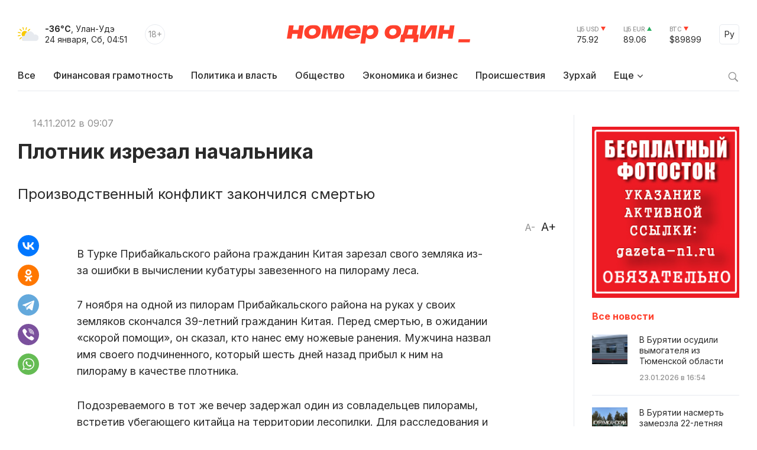

--- FILE ---
content_type: text/html; charset=windows-1251
request_url: https://gazeta-n1.ru/news/18376/
body_size: 11269
content:

<!doctype html>
<html class="no-js" lang="ru">
<head>
  <meta charset="utf-8">
  <meta name="viewport" content="width=device-width, initial-scale=1">
  <meta http-equiv="Content-Type" content="text/html; charset=windows-1251" />
  <meta http-equiv="Content-Language" content="ru" />

  
  <meta property="og:type" content="website">
  <meta property="og:locale" content="ru_RU" />
  <meta property="og:title" content="Плотник изрезал начальника "/>
  <meta property="og:url" content="https://gazeta-n1.ru/news/18376/"/>
  <meta property="og:image" content="https://gazeta-n1.ru/images/n1-logo-1000.jpg"/>
  <meta property="og:image:secure_url" content="https://gazeta-n1.ru/images/n1-logo-1000.jpg"/>
  <meta property="og:image:width" content="977"/>
  <meta property="og:image:height" content="977"/>
  <meta property="og:description" content="Производственный конфликт закончился смертью " />
  <meta property="fb:app_id" content="1472448409714082"/>
  <meta name="description" content="Производственный конфликт закончился смертью " />
  <meta name="keywords" content="Плотник изрезал начальника " />
  <meta name="author" content="Номер один" />

  <meta name="twitter:card" content="summary_large_image">
  <meta name="twitter:site" content="@Gazeta_n1" />
  <meta name="twitter:creator" content="@Gazeta_n1" />
  <meta name="twitter:title" content="Плотник изрезал начальника " />
  <meta name="twitter:description" content="Производственный конфликт закончился смертью " />
  <meta name="twitter:image" content="https://gazeta-n1.ru/images/n1-logo-1000.jpg">

  <link rel="image_src" href="https://gazeta-n1.ru/images/n1-logo-1000.jpg"/>
  <link rel="shortcut icon" type="image/x-icon" href="/favicon.ico" />

  <link rel="manifest" href="/site.webmanifest">
  <link rel="apple-touch-icon" href="/apple-touch-icon.png">

  <link rel="preconnect" href="https://fonts.googleapis.com">
  <link rel="preconnect" href="https://fonts.gstatic.com" crossorigin>
  <link href="https://fonts.googleapis.com/css2?family=Inter:wght@100;200;300;400;500;600;700;800;900&display=swap" rel="stylesheet">

  <link rel="stylesheet" href="/js/owl-carousel/assets/owl.carousel.min.css">
  <link rel="stylesheet" href="/js/owl-carousel/assets/owl.theme.default.min.css">

  <link rel="stylesheet" href="/css/normalize.css">
  <link rel="stylesheet" href="/css/main-111.css">

  <script src="https://cdnjs.cloudflare.com/ajax/libs/jquery/3.6.0/jquery.min.js" integrity="sha512-894YE6QWD5I59HgZOGReFYm4dnWc1Qt5NtvYSaNcOP+u1T9qYdvdihz0PPSiiqn/+/3e7Jo4EaG7TubfWGUrMQ==" crossorigin="anonymous" referrerpolicy="no-referrer"></script>
    <script src="https://yastatic.net/share2/share.js"></script>

  <meta name="theme-color" content="#fafafa">

  <!-- <script src="https://api-maps.yandex.ru/2.1/?apikey=c92b450e-de6c-45b9-bccb-0c9caea3efc7&lang=ru_RU&coordorder=longlat" type="text/javascript"></script> -->

  <script type="application/ld+json">
  {
    "@context" : "http://schema.org",
    "@type" : "Organization",
    "name" : "Номер один Улан-Удэ - Новости Бурятии",
    "url" : "https://gazeta-n1.ru/",
    "sameAs" : [
      "https://vk.com/gazetano",
      "https://www.facebook.com/%D0%9D%D0%BE%D0%BC%D0%B5%D1%80-%D0%9E%D0%B4%D0%B8%D0%BD-514197535414861/",
      "https://twitter.com/Gazeta_n1",
      "https://www.youtube.com/channel/UCcR5iSYURtWqyvofJ5-c6Pw",
      "https://ok.ru/nomerodi"
    ]
  }
  </script>

  <meta http-equiv="Content-Type" content="text/html; charset=windows-1251" />
<meta name="keywords" content="Плотник изрезал начальника " />
<meta name="description" content="Производственный конфликт закончился смертью " />
<link href="/bitrix/cache/css/s1/v2021/page_225d37c0e49772b4662f4c5cdff1804c/page_225d37c0e49772b4662f4c5cdff1804c_v1.css?17587730591101" type="text/css"  rel="stylesheet" />
<link href="/bitrix/cache/css/s1/v2021/template_bdbb804861cbd9f930c5a644905a24ba/template_bdbb804861cbd9f930c5a644905a24ba_v1.css?1758773059945" type="text/css"  data-template-style="true" rel="stylesheet" />
<script  src="/bitrix/cache/js/s1/v2021/template_d1629b785434826b16272c03c048055c/template_d1629b785434826b16272c03c048055c_v1.js?17587730593347"></script>
<script type="text/javascript">var _ba = _ba || []; _ba.push(["aid", "a175210431526b1c8af4608cc9784cb5"]); _ba.push(["host", "gazeta-n1.ru"]); (function() {var ba = document.createElement("script"); ba.type = "text/javascript"; ba.async = true;ba.src = (document.location.protocol == "https:" ? "https://" : "http://") + "bitrix.info/ba.js";var s = document.getElementsByTagName("script")[0];s.parentNode.insertBefore(ba, s);})();</script>


  <title>Плотник изрезал начальника </title>
</head>

<body>

  
  <div class="wrapper">
    <div class="content">
                  <div class='HeaderBanner'>
            </div>
            <div class='HeaderBannerFixed'>
            </div>
    </div>
    <div id="headerFake"></div>
    <div id="header">
      <div class="content">
      <div class="Header">
        <div class="HeaderMobileMenu">
          <a href="javascript:void(0);" class="HeaderMobileMenu__Toggle"></a>
          <div class="MainMenuMobile">
            <div class="content">


<div class="MainMenuMobile__Cols clearfix">
  <div class="MainMenuMobile__Col">
    <div class="MainMenuMobile__Item">
      <a href="/news/"><b>Все новости</b></a>
    </div>
    <div class="MainMenu__Item">
      <a href="/projects/finansovaya-gramotnost/">Финансовая грамотность</a>
    </div>
    
    <div class="MainMenuMobile__Item">
      <a href="/news/politics/">Политика и власть</a>
    </div>
    <div class="MainMenuMobile__Item">
      <a href="/news/society/">Общество</a>
    </div>
    <div class="MainMenuMobile__Item">
      <a href="/news/business/">Экономика и бизнес</a>
    </div>
    <div class="MainMenuMobile__Item">
      <a href="/news/incidents/">Происшествия</a>
    </div>
    <div class="MainMenuMobile__Item">
      <a href="/news/culture/">Культура</a>
    </div>
    <div class="MainMenuMobile__Item">
      <a href="/news/sport/">Спорт</a>
    </div>
  </div>
  <div class="MainMenuMobile__Col">
    <div class="MainMenuMobile__Item">
      <a href="/projects/"><b>Проекты</b></a>
    </div>
    <div class="MainMenuMobile__Item">
      <a href="/tests/">Тесты</a>
    </div>
    <div class="MainMenuMobile__Item">
      <a href="https://uulen.gazeta-n1.ru/" target="_blank">Словарь</a>
    </div>
  </div>
  <div class="MainMenuMobile__Col">
    <div class="MainMenuMobile__Item">
      <a href="/zurkhay/"><b>Зурхай</b></a>
    </div>
    <div class="MainMenuMobile__Item">
      <a href="/afisha/"><b>Афиша</b></a>
    </div>
    <div class="MainMenuMobile__Item">
      <a href="/stock/"><b>Фотосток</b></a>
    </div>
    <div class="MainMenuMobile__Item">
      <a href="/archive/"><b>Архив газеты</b></a>
    </div>
    <div class="MainMenuMobile__Item">
      <a href="/contacts/"><b>Контакты</b></a>
    </div>
  </div>
</div>
            </div>
            <div class="MainMenuMobile__Bottom">
              <div class="content">
                <div class="MainMenuMobile__BottomCols">
                  <div class="MainMenuMobile__BottomCol">
                    <div class="Currency Currency--down">
                      <div class="Currency__Title">ЦБ USD</div>
                      <div class="Currency__Value">75.92</div>
                    </div>
                    <div class="Currency Currency--up">
                      <div class="Currency__Title">ЦБ EUR</div>
                      <div class="Currency__Value">89.06</div>
                    </div>
                    <div class="Currency Currency--down">
                      <div class="Currency__Title">BTC</div>
                      <div class="Currency__Value">$89899</div>
                    </div>
                                      </div>
                  <div class="MainMenuMobile__BottomCol">
                    <div class="MainMenuMobile__Search">
                      <div class="MainMenuMobile__SearchForm">
                        <form action="/search/" method='GET'>
                          <input class="MainMenuMobile__SearchInput" type="text" name="q" value='' placeholder="Поиск" />
                          <button type="submit" class="MainMenuMobile__SearchButton">Найти</button>
                        </form>
                      </div>
                    </div>
                  </div>
                </div>
              </div>
            </div>
          </div>

        </div>
        <div class="HeaderLeft">
          <div class="HeaderWeather">
            <div class="HeaderWeather__Icon">
                            <img src="/img/icon-weather-6.svg" alt="туман" />
            </div>
            <div class="HeaderWeather__Text">
              <strong>-36°C</strong>, Улан-Удэ<br />
              <nobr>24 января, Сб, 04:51</nobr>
            </div>
          </div>
          <div class="HeaderAge">18+</div>
        </div>
        <a href="/" class="HeaderLogo">Номер один</a>
        <div class="HeaderRight">
          <div class="Currency Currency--down">
            <div class="Currency__Title">ЦБ USD</div>
            <div class="Currency__Value">75.92</div>
          </div>
          <div class="Currency Currency--up">
            <div class="Currency__Title">ЦБ EUR</div>
            <div class="Currency__Value">89.06</div>
          </div>
          <div class="Currency Currency--down">
            <div class="Currency__Title">BTC</div>
            <div class="Currency__Value">$89899</div>
          </div>
          <div class="Language">
            <a href="javascript:void(0);" class="Language__Toggle">Ру</a>

<div id="translate">
<div id="google_translate_element"></div><script type="text/javascript">
function googleTranslateElementInit() {
  new google.translate.TranslateElement({pageLanguage: 'ru', layout: google.translate.TranslateElement.InlineLayout.SIMPLE, autoDisplay: false, gaTrack: true, gaId: 'UA-63379552-1'}, 'google_translate_element');
}
</script>
<script type="text/javascript" src="//translate.google.com/translate_a/element.js?cb=googleTranslateElementInit"></script>
</div>

          </div>
        </div>
      </div>


<div class="MainMenu">
  <div class="MainMenu__Items">
    <div class="MainMenu__Item">
      <a href="/">Все</a>
    </div>

    <div class="MainMenu__Item">
      <a href="/projects/finansovaya-gramotnost/">Финансовая грамотность</a>
    </div>

    <div class="MainMenu__Item">
      <a href="/news/politics/">Политика и власть</a>
    </div>
    <div class="MainMenu__Item">
      <a href="/news/society/">Общество</a>
    </div>
    <div class="MainMenu__Item">
      <a href="/news/business/">Экономика и бизнес</a>
    </div>
    <div class="MainMenu__Item">
      <a href="/news/incidents/">Происшествия</a>
    </div>
    <div class="MainMenu__Item">
      <a href="/zurkhay/">Зурхай</a>
    </div>
    <div class="MainMenu__Item MainMenu__Item--parent">
      <a href="javascript:void(0);">Еще</a>
      <div class="MainMenu__Subitems">

    <div class="MainMenu__Item">
      <a href="/news/culture/">Культура</a>
    </div>
    <div class="MainMenu__Item">
      <a href="/news/sport/">Спорт</a>
    </div>

        <div class="MainMenu__Subitem">
          <a href="/projects/">Проекты</a>
        </div>
        <div class="MainMenu__Subitem">
          <a href="/afisha/">Афиша</a>
        </div>
        <div class="MainMenu__Subitem">
          <a href="/stock/">Фотосток</a>
        </div>
        <div class="MainMenu__Subitem">
          <a href="/tests/">Тесты</a>
        </div>
        <div class="MainMenu__Subitem">
          <a href="https://uulen.gazeta-n1.ru/" target="_blank">Словарь</a>
        </div>
        <div class="MainMenu__Subitem">
          <a href="/archive/">Архив газеты</a>
        </div>
        <div class="MainMenu__Subitem">
          <a href="/contacts/">Контакты</a>
        </div>
      </div>
    </div>
  </div>
  <div class="MainMenu__Search">
    <a href="javascript:void(0);" class="MainMenu__SearchIcon"></a>
    <div class="MainMenu__SearchForm">
      <form action="/search/" method='GET'>
        <input class="MainMenu__SearchInput" type="text" name="q" value='' placeholder="Поиск" />
        <button type="submit" class="MainMenu__SearchButton">Найти</button>
      </form>
    </div>
  </div>
</div>      </div>
    </div>
    <div class="content">


    </div>


<div class="ajax-next-target">

<div class="content mb80">
  <div class="Cols">
    <div class="Cols__Main">



  
<article id="news-detail-view" class="news-detail" itemscope="" itemtype="http://schema.org/NewsArticle">

<div itemprop="publisher" itemscope="" itemtype="https://schema.org/Organization">
  <meta itemprop="name" content="Номер Один">
  <div itemprop="logo" itemscope="" itemtype="https://schema.org/ImageObject">
    <meta itemprop="url" content="https://gazeta-n1.ru/images/n1-logo-1000.jpg">
    <meta itemprop="width" content="977">
    <meta itemprop="height" content="977">
  </div>
  <link itemprop="sameAs" href="https://gazeta-n1.ru">
</div>
<meta itemprop="mainEntityOfPage" content="https://gazeta-n1.ru/news/18376/">

<div class="PageMeta">
      <a href="" class="PageMeta__Section"></a>
        <span class="PageMeta__Date">14.11.2012 в 09:07</span>
  </div>

<h1 class="PageTitle">Плотник изрезал начальника </h1>

  <div class="PageSubtitle">Производственный конфликт закончился смертью </div>

<div class="PageControl">
  <a href="javascript:void(0);" class="PageControl__Font PageControl__Font--minus" data-type="minus">A-</a>
  <a href="javascript:void(0);" class="PageControl__Font PageControl__Font--plus" data-type="plus">A+</a>
</div>


<div class="clearfix"></div>


<div class="Page">
  <div class="PageSocial">

    
    <div id="ya-share2-18376"></div>

<script>
Ya.share2('ya-share2-18376', {
    theme: {
      services: "vkontakte,odnoklassniki,telegram,viber,whatsapp",
      limit: 5,
      size: 'l',
      curtain: true,
      shape: 'round',
      direction: 'vertical',
      moreButtonType: 'short',
    },
    content: {
      url: 'https://gazeta-n1.ru/news/18376/',
      title: 'Плотник изрезал начальника ',
      description: 'Производственный конфликт закончился смертью ',
      image: 'https://gazeta-n1.ru'
    }
});
</script>

  </div>
  <div class="PageContent PageContent--700" data-fs="24">
    
 
 
 
<p class="MsoNormal">В Турке Прибайкальского района гражданин Китая зарезал свого
 земляка из-за ошибки в вычислении кубатуры завезенного на пилораму леса. <o:p> </o:p></p>

 
 
<p class="MsoNormal">7 ноября на одной из пилорам Прибайкальского района на руках
 у своих земляков скончался 39-летний гражданин Китая. Перед смертью, в ожидании
 &laquo;скорой помощи&raquo;, он сказал, кто нанес ему ножевые ранения. Мужчина назвал имя
 своего подчиненного, который шесть дней назад прибыл к ним на пилораму в
 качестве плотника.<o:p> </o:p></p>

 
 
<p class="MsoNormal">Подозреваемого в тот же вечер задержал один из совладельцев
 пилорамы, встретив убегающего китайца на территории лесопилки. Для
 расследования и выяснения всех обстоятельств произошедшего был приглашен
 переводчик. Задержанный и работники пилорамы были допрошены. Выяснилось, что еще
 днем между подозреваемым и руководителем одного из производств произошел
 конфликт.<o:p> </o:p></p>

 
 
<p class="MsoNormal">Плотник записывал за руководителем данные о качестве и
 кубатуре привезенного на пилораму леса. Когда начали перепроверять данные в
 составленной таблице, выяснилось, что плотник не зафиксировал два принятых
 бревна. Руководитель отругал плотника, который в ответ настаивал, что записал
 все продиктованные ему данные.<o:p> </o:p></p>

 
 
<p class="MsoNormal">По версии следствия, вечером того же дня обиженный плотник дождался
 окончания рабочего дня и, вооружившись ножом, подкараулил возвращающего домой
 руководителя. По данным следствия, он нанес потерпевшему порядка восьми ударов ножом
 по различным частям тела.<o:p> </o:p></p>

 
 
<p class="MsoNormal">Раненый сумел зайти в дом, где проживал он и другие рабочие,
 и рассказать о произошедшем. Плотник тоже забежал в дом и прокричал истекающему
 кровью земляку: «Ну что, теперь ты сможешь меня бить или нет?». </p>

 
 
<p class="MsoNormal">По версии обвиняемого, еще днем во время конфликта начальник
 избил его. Опасаясь, что избиение продолжится, плотник зашел в дом и взял на
 всякий случай нож. Вечером он просто стоял у дома, когда встретившийся ему
 руководитель снова начал его избивать. По словам плотника, он и ударил его
 ножом, защищаясь. Между тем, проведенная сразу же после произошедшего
 медицинская экспертиза не нашла на теле задержанного никаких повреждений - ни
 синяков, ни ссадин, хотя плотник и уверял, что руководитель бил его по голове,
 причем сильно. <o:p> </o:p></p>

 
 
<p class="MsoNormal">На сегодня подозреваемому предъявлено обвинение в убийстве,
 на период следствия он взят под стражу. Орудие убийства было найдено под
 матрацем на кровати задержанного.<o:p> </o:p></p>

 
 
<p class="MsoNormal">Работодатель характеризует 34-летнего обвиняемого достаточно
 негативно. Ранее плотник работал на другой пилораме и там также устраивал конфликты
 с коллегами. Из-за очередной ссоры во избежание разрастания конфликта
 обвиняемый и был переведен на пилораму в Турку.<o:p> </o:p></p>

 
 
<p class="MsoNormal">По материалам СО по Прибайкальскому району СУ СК РФ по РБ.</p>

 
 
<p class="MsoNormal">Любовь Ульянова, «Номер один».</p>


        <!--
        -->
    
      


    
    <div class="PageSocialMobile">

      
      <div id="ya-share2-18376-mobile"></div>

<script>
Ya.share2('ya-share2-18376-mobile', {
    theme: {
      services: "vkontakte,odnoklassniki,telegram,viber,whatsapp",
      limit: 4,
      size: 'l',
      curtain: true,
      shape: 'round',
      // direction: 'vertical',
      moreButtonType: 'short',
    },
    content: {
      url: 'https://gazeta-n1.ru/news/18376/',
      title: 'Плотник изрезал начальника ',
      description: 'Производственный конфликт закончился смертью ',
      image: 'https://gazeta-n1.ru'
    }
});
</script>

    </div>

  </div>
</div>



</article>
		</div>
    <div class="Cols__Right">
            <div class='AsideBanner' data-id='news_detail_0_0'>
            </div>
            <div class='AsideBanner' data-id='news_detail_0_1'>
            </div>
            <div class='AsideBanner' data-id='news_detail_0_2'>
            </div>
            <div class='AsideBanner' data-id='news_detail_0_3'>
            </div>
            <div class='AsideBanner' data-id='news_detail_0_4'>
      <div class="banner flex banner-click" data-banner-id="124">
<noindex><a href="https://gazeta-n1.ru/stock/" target="_blank"  rel="nofollow"><img alt="" title="" src="/upload/rk/a93/662jonda9xfo4qmjphsojcm7vxrf2952.jpg" width="240" height="279" style="border:0;" /></a></noindex></div>
      </div>
      
      <h3 class="AsideHeader">Все новости</h3>


<div class="AsideNewsList">
	    <a href="/news/society/157366/" class="AsideNewsList__Item">
              <div class="AsideNewsList__ItemImg" style="background: url('/upload/iblock/9a1/r647m81dnivsunmc6722c7dq1bwwcg6h.jpg') no-repeat center center;"></div>
            <div class="AsideNewsList__ItemText">
        <div class="AsideNewsList__ItemTitle">В Бурятии осудили вымогателя из Тюменской области</div>
        <div class="AsideNewsList__ItemMeta">
          <span class="AsideNewsList__ItemTime">23.01.2026 в 16:54</span>
        </div>
      </div>
    </a>
	    <a href="/news/incidents/157365/" class="AsideNewsList__Item">
              <div class="AsideNewsList__ItemImg" style="background: url('/upload/iblock/40d/k72s6pgq9hbl9z887cuy06oog99udfs6.jpg') no-repeat center center;"></div>
            <div class="AsideNewsList__ItemText">
        <div class="AsideNewsList__ItemTitle">В Бурятии насмерть замерзла 22-летняя девушка</div>
        <div class="AsideNewsList__ItemMeta">
          <span class="AsideNewsList__ItemTime">23.01.2026 в 16:28</span>
        </div>
      </div>
    </a>
	    <a href="/news/incidents/157364/" class="AsideNewsList__Item">
              <div class="AsideNewsList__ItemImg" style="background: url('/upload/iblock/9e4/bg1wfqtrcxc4xl5tsq18j65wloecww0c.JPG') no-repeat center center;"></div>
            <div class="AsideNewsList__ItemText">
        <div class="AsideNewsList__ItemTitle">В Бурятии ветеран убил жену и снова попросился на СВО</div>
        <div class="AsideNewsList__ItemMeta">
          <span class="AsideNewsList__ItemTime">23.01.2026 в 16:16</span>
        </div>
      </div>
    </a>
	    <a href="/news/society/157363/" class="AsideNewsList__Item AsideNewsList__Item--big">
              <div class="AsideNewsList__ItemImg" style="background: url('/upload/iblock/6a4/qxqsljhnplub11sj84hujdaswro9akfe.jpg') no-repeat center center;"></div>
            <div class="AsideNewsList__ItemText">
        <div class="AsideNewsList__ItemTitle">Уральская компания «кинула» Бурятию </div>
        <div class="AsideNewsList__ItemMeta">
          <span class="AsideNewsList__ItemTime">23.01.2026 в 16:10</span>
        </div>
      </div>
    </a>
	    <a href="/news/society/157362/" class="AsideNewsList__Item">
              <div class="AsideNewsList__ItemImg" style="background: url('/upload/iblock/ecd/y8y9j047m7j55d1ynirw83pr7mkbkkad.jpg') no-repeat center center;"></div>
            <div class="AsideNewsList__ItemText">
        <div class="AsideNewsList__ItemTitle">В Улан-Удэ участились кражи в магазинах парфюмерии</div>
        <div class="AsideNewsList__ItemMeta">
          <span class="AsideNewsList__ItemTime">23.01.2026 в 16:06</span>
        </div>
      </div>
    </a>
	    <a href="/news/incidents/157361/" class="AsideNewsList__Item AsideNewsList__Item--cover">
              <div class="AsideNewsList__ItemImg" style="background: url('/upload/iblock/154/0rcuqm7jqqsykb129p74831jptcffiu3.png') no-repeat center center;"></div>
            <div class="AsideNewsList__ItemText">
        <div class="AsideNewsList__ItemTitle">В пригороде Улан-Удэ «вакуумка» снесла светофор </div>
        <div class="AsideNewsList__ItemMeta">
          <span class="AsideNewsList__ItemTime">23.01.2026 в 14:36</span>
        </div>
      </div>
    </a>
	    <a href="/news/society/157360/" class="AsideNewsList__Item">
              <div class="AsideNewsList__ItemImg" style="background: url('/upload/iblock/a02/fzvhmacjdamj4zu1ml7qq0y43ygzgfuk.jpg') no-repeat center center;"></div>
            <div class="AsideNewsList__ItemText">
        <div class="AsideNewsList__ItemTitle">Улан-удэнец незаконно превратил свой гараж в автомойку </div>
        <div class="AsideNewsList__ItemMeta">
          <span class="AsideNewsList__ItemTime">23.01.2026 в 13:29</span>
        </div>
      </div>
    </a>
	    <a href="/news/society/157359/" class="AsideNewsList__Item">
              <div class="AsideNewsList__ItemImg" style="background: url('/upload/iblock/bb2/x7as7ggbc9qsds4bcfv6s8s8b38zbjso.jpeg') no-repeat center center;"></div>
            <div class="AsideNewsList__ItemText">
        <div class="AsideNewsList__ItemTitle">За медленную газификацию Читы осудили новосибирца </div>
        <div class="AsideNewsList__ItemMeta">
          <span class="AsideNewsList__ItemTime">23.01.2026 в 13:18</span>
        </div>
      </div>
    </a>
	    <a href="/news/incidents/157358/" class="AsideNewsList__Item">
              <div class="AsideNewsList__ItemImg" style="background: url('/upload/iblock/4c3/h1hfwtprb3ucfa7u3nxzl5lutzx6n4i4.jpg') no-repeat center center;"></div>
            <div class="AsideNewsList__ItemText">
        <div class="AsideNewsList__ItemTitle">В Бурятии в кювет съехала маршрутка с девятью пассажирами</div>
        <div class="AsideNewsList__ItemMeta">
          <span class="AsideNewsList__ItemTime">23.01.2026 в 12:37</span>
        </div>
      </div>
    </a>
	    <a href="/news/society/157357/" class="AsideNewsList__Item">
              <div class="AsideNewsList__ItemImg" style="background: url('/upload/iblock/942/doxemqftyq47b0ck2y20sbpko3bzlcr1.jpg') no-repeat center center;"></div>
            <div class="AsideNewsList__ItemText">
        <div class="AsideNewsList__ItemTitle">В Улан-Удэ у строителей нацмузея нашли много нарушений</div>
        <div class="AsideNewsList__ItemMeta">
          <span class="AsideNewsList__ItemTime">23.01.2026 в 12:22</span>
        </div>
      </div>
    </a>
	</div>
<div class='AsideBanner' data-id='news_detail_0_0'>
</div>
<div class='AsideBanner' data-id='news_detail_0_1'>
</div>
<div class='AsideBanner' data-id='news_detail_0_2'>
</div>
<div class='AsideBanner' data-id='news_detail_0_3'>
</div>
<div class='AsideBanner' data-id='news_detail_0_4'>
</div>


<a href="/zurkhay/" class="AsideCard AsideCard--h180" style="background: url('/img/zurkhay.jpg') no-repeat center center;">
  <div class="AsideCard__Title">ЗУРХАЙ</div>
  <div class="AsideCard__Meta">с 21 по 27 января</div>
</a>
<div class='AsideBanner' data-id='news_detail_0_0'>
</div>
<div class='AsideBanner' data-id='news_detail_0_1'>
</div>
<div class='AsideBanner' data-id='news_detail_0_2'>
</div>
<div class='AsideBanner' data-id='news_detail_0_3'>
</div>
<div class='AsideBanner' data-id='news_detail_0_4'>
</div>

    </div>
  </div>
</div>

<div class="Section Section--gray_40 mb80">
  <div class="content">
    <h2 class="SectionHeader">Читайте также</h2>



<div>
  <div class="NewsGrid NewsGrid--4 NewsGrid--img-h165 NewsGrid--theme-light NewsGrid--scroll js-ajax-content">	
	          <div class="NewsGrid__Item">
                  <a href="/news/society/157366/" class="NewsGrid__ItemImgWrapper">
            <div class="NewsGrid__ItemImg" style="background: url('/upload/iblock/9a1/r647m81dnivsunmc6722c7dq1bwwcg6h.jpg') no-repeat center center;"></div>
          </a>
                <div class="NewsGrid__ItemText">
          <a href="/news/society/157366/" class="NewsGrid__ItemTitle">В Бурятии осудили вымогателя из Тюменской области</a>
                      <div class="NewsGrid__ItemPreview">Он с приятелем пытался обобрать вахтовика в поезде</div>
                                <div class="NewsGrid__ItemMeta">
              <span class="NewsGrid__ItemTime">23.01.2026 в 16:54</span>
            </div>
                  </div>
      </div>
    	          <div class="NewsGrid__Item">
                  <a href="/news/incidents/157365/" class="NewsGrid__ItemImgWrapper">
            <div class="NewsGrid__ItemImg" style="background: url('/upload/iblock/40d/k72s6pgq9hbl9z887cuy06oog99udfs6.jpg') no-repeat center center;"></div>
          </a>
                <div class="NewsGrid__ItemText">
          <a href="/news/incidents/157365/" class="NewsGrid__ItemTitle">В Бурятии насмерть замерзла 22-летняя девушка</a>
                      <div class="NewsGrid__ItemPreview">Она была без верхней одежды </div>
                                <div class="NewsGrid__ItemMeta">
              <span class="NewsGrid__ItemTime">23.01.2026 в 16:28</span>
            </div>
                  </div>
      </div>
    	          <div class="NewsGrid__Item">
                  <a href="/news/incidents/157364/" class="NewsGrid__ItemImgWrapper">
            <div class="NewsGrid__ItemImg" style="background: url('/upload/iblock/9e4/bg1wfqtrcxc4xl5tsq18j65wloecww0c.JPG') no-repeat center center;"></div>
          </a>
                <div class="NewsGrid__ItemText">
          <a href="/news/incidents/157364/" class="NewsGrid__ItemTitle">В Бурятии ветеран убил жену и снова попросился на СВО</a>
                      <div class="NewsGrid__ItemPreview">Мужчина объяснил преступление изменой женщины и последствиями участия в боях</div>
                                <div class="NewsGrid__ItemMeta">
              <span class="NewsGrid__ItemTime">23.01.2026 в 16:16</span>
            </div>
                  </div>
      </div>
    	          <div class="NewsGrid__Item">
                  <a href="/news/society/157363/" class="NewsGrid__ItemImgWrapper">
            <div class="NewsGrid__ItemImg" style="background: url('/upload/iblock/6a4/qxqsljhnplub11sj84hujdaswro9akfe.jpg') no-repeat center center;"></div>
          </a>
                <div class="NewsGrid__ItemText">
          <a href="/news/society/157363/" class="NewsGrid__ItemTitle">Уральская компания «кинула» Бурятию </a>
                      <div class="NewsGrid__ItemPreview">Организация не выполнила свои обязательства </div>
                                <div class="NewsGrid__ItemMeta">
              <span class="NewsGrid__ItemTime">23.01.2026 в 16:10</span>
            </div>
                  </div>
      </div>
    	  </div>
  </div>  </div>
</div>

</div>


  <div class="ShowMore js-ajax-next" data-page="/news/18375/?ajax=Y">
    <a href="/news/18375/?ajax=Y" class="ShowMore__Button">Следующая новость</a>
  </div>

    <div class="Footer">
      <div class="content">
        <div class="Footer__Cols">
          <div class="Footer__Left">
            <a href="/" class="FooterLogo">Номер один</a>
            <div class="Footer__Social">
              <div class="Footer__SocialHeader">Следите за новостями в соцсетях:</div>
              <div class="Footer__SocialItems">
                <a href="https://vk.com/gazetano" class="Footer__SocialItem Footer__SocialItem--vkontakte" target="_blank"></a>
                <a href="https://t.me/nomer_odin_news" class="Footer__SocialItem Footer__SocialItem--telegram" target="_blank"></a>
                <a href="https://ok.ru/nomerodi" class="Footer__SocialItem Footer__SocialItem--odnoklassniki" target="_blank"></a>
                <a href="https://zen.yandex.ru/gazeta-n1.ru" class="Footer__SocialItem Footer__SocialItem--zen" target="_blank"></a>
              </div>
            </div>
          </div>
          <div class="Footer__Center">
            <div class="Footer__Contacts">
              <div class="Footer__ContactsTitle">Редакция сайта:</div>
              <div class="Footer__ContactsItem">Тел.: +7 (3012) 23-59-30</div>
              <div class="Footer__ContactsItem">Почта: <a href="mailto:info@gazeta-n1.ru" class="link link--red">info@gazeta-n1.ru</a></div>
            </div>
            <div class="Footer__Contacts">
              <div class="Footer__ContactsTitle">Реклама на сайте и в газете:</div>
              <div class="Footer__ContactsItem">Тел.: +7 (3012) 23-55-56</div>
              <div class="Footer__ContactsItem">Почта: <a href="mailto:gazetan1@gmail.com" class="link link--red">gazeta-n1@yandex.ru</a></div>
            </div>
          </div>
          <div class="Footer__Right">
            <div>
              <!-- <a href="/contacts/" class="Button">Предложить новость</a>-->
            </div>
            <div class="CopyrightsText">
              &copy; 2012 — 2026<br />
              Редакция газеты GAZETA-N1.RU<br />
              Все права защищены.
            </div>
          </div>
        </div>
      </div>
    </div>
    <div class="FooterTablet">
      <div class="content">
        <div class="FooterTablet__Cols">
          <div class="FooterTablet__Left">
            <a href="/" class="FooterLogo">Номер один</a>
          </div>
          <div class="FooterTablet__Right">
            <div>
              <!--<a href="/contacts/" class="Button">Предложить новость</a>-->
            </div>
          </div>
        </div>
        <div class="FooterTablet__Cols">
          <div class="FooterTablet__Left">
            <div class="Footer__Social">
              <div class="Footer__SocialHeader">Следите за новостями в соцсетях:</div>
              <div class="Footer__SocialItems">
                <a href="https://t.me/nomer_odin_news" class="Footer__SocialItem Footer__SocialItem--telegram" target="_blank"></a>
                <a href="https://vk.com/gazetano" class="Footer__SocialItem Footer__SocialItem--vkontakte" target="_blank"></a>
                <a href="https://www.youtube.com/channel/UCcR5iSYURtWqyvofJ5-c6Pw" class="Footer__SocialItem Footer__SocialItem--youtube" target="_blank"></a>
                <a href="https://ok.ru/nomerodi" class="Footer__SocialItem Footer__SocialItem--odnoklassniki" target="_blank"></a>
                <a href="https://zen.yandex.ru/gazeta-n1.ru" class="Footer__SocialItem Footer__SocialItem--zen" target="_blank"></a>
              </div>
            </div>
          </div>
          <div class="FooterTablet__Right">
            <div class="CopyrightsText">
              &copy; 2012 — 2026<br />
              Редакция газеты GAZETA-N1.RU<br />
              Все права защищены.
            </div>
          </div>
        </div>
        <div class="FooterTablet__Cols">
          <div class="FooterTablet__Left">
            <div class="Footer__Contacts">
              <div class="Footer__ContactsTitle">Редакция сайта:</div>
              <div class="Footer__ContactsItem">Тел.: +7 (3012) 297-046</div>
              <div class="Footer__ContactsItem">Почта: <a href="mailto:info@gazeta-n1.ru" class="link link--red">info@gazeta-n1.ru</a></div>
            </div>
          </div>
          <div class="FooterTablet__Right">
            <div class="Footer__Contacts">
              <div class="Footer__ContactsTitle">Реклама на сайте и в газете:</div>
              <div class="Footer__ContactsItem">Тел.: +7 (3012) 297-057 </div>
              <div class="Footer__ContactsItem">Почта: <a href="mailto:gazetan1@gmail.com" class="link link--red">gazeta-n1@yandex.ru</a></div>
            </div>
          </div>
        </div>
      </div>
    </div>

    <div class="Copyrights">
      <div class="content">
        <div class="Footer__Cols">
          <div class="Footer__Left">
            <div class="CopyrightsLicense">Свидетельство о регистрации средства массовой информации Эл №ФС77-62128 от 17.06.2015г. выдано СМИ GAZETA-N1.RU Федеральной службой по надзору в сфере связи, информационных технологий и массовых коммуникаций (Роскомнадзор). Полная или частичная публикация материалов СМИ GAZETA-N1.RU  разрешена только с письменного разрешения редакции! При цитировании материалов прямая активная ссылка на www.gazeta-n1.ru обязательна. Для печатных материалов указывать: СМИ GAZETA-N1.RU</div>
          </div>
          <div class="Footer__Center">
            <div class="CopyrightsText">
              Главный редактор: А.А. Субботин<br />
              Учредитель: ООО “Тори-пресс”<br />
              Адрес: 670031 г. Улан-Удэ, ул. Терешковой, 7<br />
              <a href='/privacy/' class="link link--red">Политика в отношении обработки персональных данных</a>
            </div>
            <div class="CopyrightsDeveloper display--tablet">Дизайн и разработка — <a href='https://nanzat.ru' target='_blank'>nanzat.ru</a></div>
            <div class="FooterCounters">

  <!-- begin of Top100 code -->

<script id="top100Counter" type="text/javascript" src="//counter.rambler.ru/top100.jcn?2675087"></script>
 <noscript> <a href="//top100.rambler.ru/navi/2675087/" > <img src="//counter.rambler.ru/top100.cnt?2675087" alt="Rambler's Top100" border="0"  /> </a> </noscript>
<!-- end of Top100 code -->


<!--LiveInternet counter--><script type="text/javascript"><!--
document.write("<a href='//www.liveinternet.ru/stat/gazeta-n1.ru/' "+
"target=_blank><img src='//counter.yadro.ru/hit?t14.1;r"+
escape(document.referrer)+((typeof(screen)=="undefined")?"":
";s"+screen.width+"*"+screen.height+"*"+(screen.colorDepth?
screen.colorDepth:screen.pixelDepth))+";u"+escape(document.URL)+
";"+Math.random()+
"' alt='' title='LiveInternet: показано число просмотров за 24"+
" часа, посетителей за 24 часа и за сегодня' "+
"border='0' width='88' height='31'><\/a>")
//--></script><!--/LiveInternet-->


<!-- Yandex.Metrika counter -->
<script type="text/javascript" >
   (function(m,e,t,r,i,k,a){m[i]=m[i]||function(){(m[i].a=m[i].a||[]).push(arguments)};
   m[i].l=1*new Date();k=e.createElement(t),a=e.getElementsByTagName(t)[0],k.async=1,k.src=r,a.parentNode.insertBefore(k,a)})
   (window, document, "script", "https://mc.yandex.ru/metrika/tag.js", "ym");

   ym(30547047, "init", {
        clickmap:true,
        trackLinks:true,
        accurateTrackBounce:true
   });
</script>
<noscript><div><img src="https://mc.yandex.ru/watch/30547047" style="position:absolute; left:-9999px;" alt="" /></div></noscript>
<!-- /Yandex.Metrika counter -->


            </div>
          </div>
          <div class="Footer__Right hide--tablet hide--mobile">
            <div class="CopyrightsDeveloper">Дизайн и разработка — <a href='https://nanzat.ru' target='_blank'>nanzat.ru</a></div>
          </div>
        </div>
      </div>
    </div>

  </div>

  <div id="bdModalCookie" style="display:none;">
    <div class="content">
          <div class="mb20">
            Добро пожаловать! Сообщаем Вам, что мы используем Cookie. Оставаясь на сайте, вы соглашаетесь на обработку файлов Cookie на условиях, указанных <a href='/privacy/' class="link link--red">здесь</a>. Это помогает нам улучшить работу сайта, повысить его эффективность и удобство
          </div>
          <div class="center ">
          <button class="Button Button--wide" onclick="handleCookieChoice('accepted')">Согласен</button>
        </div>
    </div>
  </div>

  <div id="scrollbar"></div>

  <script src="/js/vendor/modernizr-3.11.2.min.js"></script>
  <script src="/js/owl-carousel/owl.carousel.min.js"></script>
  <script src="/js/plugins.js"></script>
  <script src="/js/main-210.js"></script>
  <script>
  var PopUpActive = false;
  jQuery(document).ready(function () {
    $('.banner-click a').click(function(event) {
      var banner_id = $(this).closest('.banner-click').data('banner-id');
      $.post( "/ajax/rk/", { banner_id: banner_id } );
      return true;
    });
    initializeCookieBanner();
      });
  // Cookie functions
  function setCookie(name, value, days) {
      const date = new Date();
      date.setTime(date.getTime() + (days * 24 * 60 * 60 * 1000));
      const expires = "expires=" + date.toUTCString();
      document.cookie = name + "=" + value + ";" + expires + ";path=/";
  }

  function getCookie(name) {
      const cookieName = name + "=";
      const decodedCookie = decodeURIComponent(document.cookie);
      const cookies = decodedCookie.split(';');
      for(let i = 0; i < cookies.length; i++) {
          let cookie = cookies[i];
          while (cookie.charAt(0) === ' ') {
              cookie = cookie.substring(1);
          }
          if (cookie.indexOf(cookieName) === 0) {
              return cookie.substring(cookieName.length, cookie.length);
          }
      }
      return "";
  }
  function initializeCookieBanner() {
      //alert(1);
      var cookieAccept = getCookie("cookieAccept");
      console.log(cookieAccept);
      if (cookieAccept == '') {
        setTimeout( function() { if (!PopUpActive) {PopUpActive = true; $('#bdModalCookie').show().animate({height:180},200); } }, 1000);
      }
  }
  function handleCookieChoice(choice) {
      $('#bdModalCookie').hide();
      setCookie("cookieAccept", choice, 365); // 6 months = ~180 days
      // document.getElementById("cookieAccept").style.display = "none";

      // Add your tracking code here if accepted
      if (choice === 'accepted') {
          // Initialize tracking cookies/scripts
      }
  }

  </script>

</body>

</html>
